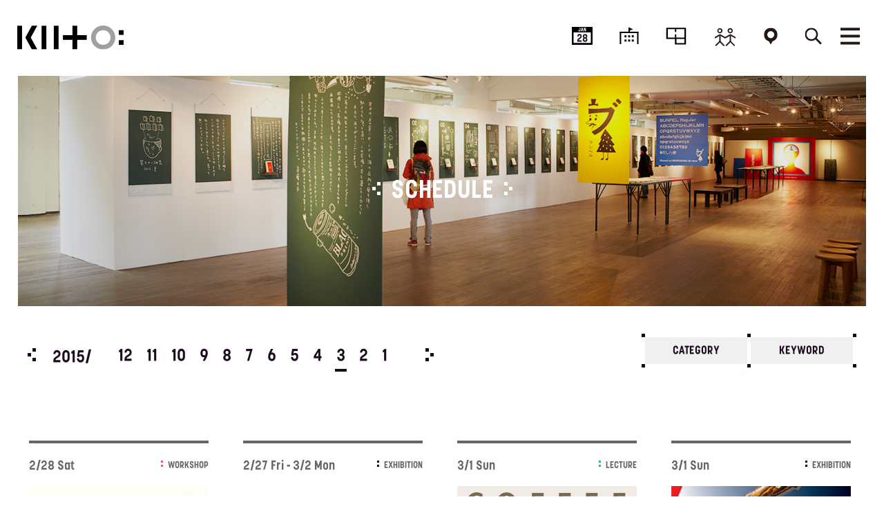

--- FILE ---
content_type: text/html; charset=UTF-8
request_url: https://kiito.jp/schedule/?scheduledate=201503
body_size: 72922
content:
<!doctype html>
<html lang="ja">
  <head>
    <meta charset="UTF-8">
    <meta name="viewport" content="width=device-width, initial-scale=1.0, maximum-scale=1.0, user-scalable=no">
    <title>SCHEDULE | KIITO</title>
    <meta name="description" content="「デザイン都市・神戸」のシンボルであり“創造と交流”の拠点として、平成24年8月に誕生したデザイン・クリエイティブセンター神戸のサイト。">
    <meta name="keywords" content="デザイン,クリエイティブ,神戸,KIITO,三宮,デザイン・クリエイティブセンター神戸,design creative center kobe,きいと,生糸,生糸検査所">
    <meta property="og:site_name" content="KIITO">
    <meta property="og:title" content="SCHEDULE | KIITO">
    <meta property="og:description" content="「デザイン都市・神戸」のシンボルであり“創造と交流”の拠点として、平成24年8月に誕生したデザイン・クリエイティブセンター神戸のサイト。">
    <meta property="og:url" content="https://kiito.jp/schedule/?scheduledate=201503">
    <meta property="og:type" content="article">
        <meta name="twitter:card" content="summary_large_image"> 
    <meta name="twitter:site" content="@kiitokobe">
    <link rel="shortcut icon" href="/favicon.ico" type="image/vnd.microsoft.icon">
    <link rel="apple-touch-icon" href="/apple-touch-icon.png" />
    <link rel="stylesheet" type="text/css" media="all" href="https://kiito.jp/style.css?20260128075031">
    <script src="https://kiito.jp/common/js/jquery.js"></script>
    <script src="https://kiito.jp/common/js/common.js?1769597431"></script>
    <script src="https://kiito.jp/common/js/jquery.bxslider.min.js"></script>
    
    
<script>
	$(document).ready(function(){
  $('.calendarSlider').bxSlider({
			auto:false,
			pager:false
		});
		});
</script>
<!-- Global site tag (gtag.js) - Google Analytics -->
<script async src="https://www.googletagmanager.com/gtag/js?id=UA-32895562-1"></script>
<script>
  window.dataLayer = window.dataLayer || [];
  function gtag(){dataLayer.push(arguments);}
  gtag('js', new Date());

  gtag('config', 'UA-32895562-1');
</script>
<!-- Global site tag (gtag.js) - Google Analytics -->
<script async src="https://www.googletagmanager.com/gtag/js?id=G-GNG791N95K"></script>
<script>
  window.dataLayer = window.dataLayer || [];
  function gtag(){dataLayer.push(arguments);}
  gtag('js', new Date());

  gtag('config', 'G-GNG791N95K');
</script>
    <link rel='dns-prefetch' href='//s.w.org' />
<link rel="alternate" type="application/rss+xml" title="KIITO &raquo; SCHEDULE フィード" href="https://kiito.jp/schedule/feed/" />
		<script type="text/javascript">
			window._wpemojiSettings = {"baseUrl":"https:\/\/s.w.org\/images\/core\/emoji\/2.3\/72x72\/","ext":".png","svgUrl":"https:\/\/s.w.org\/images\/core\/emoji\/2.3\/svg\/","svgExt":".svg","source":{"concatemoji":"https:\/\/kiito.jp\/wordpress\/wp-includes\/js\/wp-emoji-release.min.js?ver=4.8.7"}};
			!function(a,b,c){function d(a){var b,c,d,e,f=String.fromCharCode;if(!k||!k.fillText)return!1;switch(k.clearRect(0,0,j.width,j.height),k.textBaseline="top",k.font="600 32px Arial",a){case"flag":return k.fillText(f(55356,56826,55356,56819),0,0),b=j.toDataURL(),k.clearRect(0,0,j.width,j.height),k.fillText(f(55356,56826,8203,55356,56819),0,0),c=j.toDataURL(),b!==c&&(k.clearRect(0,0,j.width,j.height),k.fillText(f(55356,57332,56128,56423,56128,56418,56128,56421,56128,56430,56128,56423,56128,56447),0,0),b=j.toDataURL(),k.clearRect(0,0,j.width,j.height),k.fillText(f(55356,57332,8203,56128,56423,8203,56128,56418,8203,56128,56421,8203,56128,56430,8203,56128,56423,8203,56128,56447),0,0),c=j.toDataURL(),b!==c);case"emoji4":return k.fillText(f(55358,56794,8205,9794,65039),0,0),d=j.toDataURL(),k.clearRect(0,0,j.width,j.height),k.fillText(f(55358,56794,8203,9794,65039),0,0),e=j.toDataURL(),d!==e}return!1}function e(a){var c=b.createElement("script");c.src=a,c.defer=c.type="text/javascript",b.getElementsByTagName("head")[0].appendChild(c)}var f,g,h,i,j=b.createElement("canvas"),k=j.getContext&&j.getContext("2d");for(i=Array("flag","emoji4"),c.supports={everything:!0,everythingExceptFlag:!0},h=0;h<i.length;h++)c.supports[i[h]]=d(i[h]),c.supports.everything=c.supports.everything&&c.supports[i[h]],"flag"!==i[h]&&(c.supports.everythingExceptFlag=c.supports.everythingExceptFlag&&c.supports[i[h]]);c.supports.everythingExceptFlag=c.supports.everythingExceptFlag&&!c.supports.flag,c.DOMReady=!1,c.readyCallback=function(){c.DOMReady=!0},c.supports.everything||(g=function(){c.readyCallback()},b.addEventListener?(b.addEventListener("DOMContentLoaded",g,!1),a.addEventListener("load",g,!1)):(a.attachEvent("onload",g),b.attachEvent("onreadystatechange",function(){"complete"===b.readyState&&c.readyCallback()})),f=c.source||{},f.concatemoji?e(f.concatemoji):f.wpemoji&&f.twemoji&&(e(f.twemoji),e(f.wpemoji)))}(window,document,window._wpemojiSettings);
		</script>
		<style type="text/css">
img.wp-smiley,
img.emoji {
	display: inline !important;
	border: none !important;
	box-shadow: none !important;
	height: 1em !important;
	width: 1em !important;
	margin: 0 .07em !important;
	vertical-align: -0.1em !important;
	background: none !important;
	padding: 0 !important;
}
</style>
<link rel='stylesheet' id='sbi_styles-css'  href='https://kiito.jp/wordpress/wp-content/plugins/instagram-feed/css/sbi-styles.min.css?ver=6.1.5' type='text/css' media='all' />
<link rel='stylesheet' id='wp-pagenavi-css'  href='https://kiito.jp/wordpress/wp-content/plugins/wp-pagenavi/pagenavi-css.css?ver=2.70' type='text/css' media='all' />
<script type='text/javascript' src='https://kiito.jp/wordpress/wp-includes/js/jquery/jquery.js?ver=1.12.4'></script>
<script type='text/javascript' src='https://kiito.jp/wordpress/wp-includes/js/jquery/jquery-migrate.min.js?ver=1.4.1'></script>
<link rel="wlwmanifest" type="application/wlwmanifest+xml" href="https://kiito.jp/wordpress/wp-includes/wlwmanifest.xml" /> 
  </head>

<body id="schedule">
<div id="fb-root"></div>
<script>(function(d, s, id) {
  var js, fjs = d.getElementsByTagName(s)[0];
  if (d.getElementById(id)) return;
  js = d.createElement(s); js.id = id;
  js.src = 'https://connect.facebook.net/ja_JP/sdk.js#xfbml=1&version=v2.10&appId=';
  fjs.parentNode.insertBefore(js, fjs);
}(document, 'script', 'facebook-jssdk'));</script>
<script>!function(d,s,id){var js,fjs=d.getElementsByTagName(s)[0],p=/^http:/.test(d.location)?'http':'https';if(!d.getElementById(id)){js=d.createElement(s);js.id=id;js.src=p+'://platform.twitter.com/widgets.js';fjs.parentNode.insertBefore(js,fjs);}}(document, 'script', 'twitter-wjs');</script>

<header id="header">
<div class="inner">
<h1 id="logo"><a href="https://kiito.jp/"><img src="https://kiito.jp/common/img/logo.svg" alt="KIITO"/></a></h1>
<nav>
<ul id="gNavi">
<li class="pcOnly navSchedule"><a href="https://kiito.jp/schedule/"><span class="calender"><span class="day">JAN</span>28</span><span>SCHEDULE</span></a></li>
<li class="pcOnly navFloor"><a href="https://kiito.jp/floor/1f/"><span>FLOOR</span></a></li>
<li class="pcOnly navRentalSpace"><a href="https://kiito.jp/floor/rental-space/"><span>RENTALSPACE</span></a></li>
<li class="pcOnly navPeople"><a href="https://kiito.jp/people/"><span>NETWORK</span></a></li>
<li class="pcOnly navAccess"><a href="https://kiito.jp/access/"><span>ACCESS</span></a></li>
<li class="navSearch"><a href="javascript:void(0);"><span>SEARCH</span></a></li>
<li class="navMenu"><p><span>MENU</span></p></li>
</ul><!-- /#gNavi -->

<ul class="menuOpen" style="display: none;">
<li class="line01" style="font-family: sans-serif;">
  <h2><a href="https://kiito.jp/schedule/">スケジュール</a></h2>
</li>
<li class="line02" style="font-family: sans-serif;">
  <h2><a href="https://kiito.jp/floor/1f/">フロア</a></h2>
  <ul>
  <li><a href="https://kiito.jp/floor/1f/cafe/">カフェ</a></li>
  <li><a href="https://kiito.jp/floor/2f/library/">ライブラリ</a></li>
  <li><a href="https://kiito.jp/floor/rental-space/">レンタルスペース</a></li>
  <li><a href="https://kiito.jp/floor/creative-lab/">クリエイティブラボ</a></li>
  </ul>
</li>
<li class="line03 spOnly" style="font-family: sans-serif;">
  <h2><a href="https://kiito.jp/rental-space/">レンタルスペース</a></h2>
</li>
<li class="line03" style="font-family: sans-serif;">
  <h2><a href="https://kiito.jp/people/">ネットワーク</a></h2>
    <ul>
        <li><a href="https://kiito.jp/people/category/creative-labo/">クリエイティブラボ</a></li>
      </ul>
  </li>
<li class="line04" style="font-family: sans-serif;">
  <h2><a href="https://kiito.jp/news/">ニュース</a></h2>
    <ul>
        <li><a href="https://kiito.jp/news/category/report">イベントレポート</a></li>
        <li><a href="https://kiito.jp/news/category/info">インフォメーション</a></li>
        <li><a href="https://kiito.jp/news/category/press">プレスリリース</a></li>
      </ul>
  </li>
<li class="line05" style="font-family: sans-serif;">
<h2><a href="https://kiito.jp/project/">プロジェクト</a></h2>
<h2><a href="https://kiito.jp/about/">KIITOについて</a></h2>
<h2><a href="https://kiito.jp/access/">アクセス</a></h2>
</li>
<li class="line06" style="font-family: sans-serif;">
<ul>
<li><a href="javascript:void(0);" onclick="window.open('https://24auto.biz/kiito/touroku/mail-magazine.htm','mm','width=440,height=400');">メールマガジン</a></li>
<li><a href="https://kiito.jp/supporter-about/">サポーター登録</a></li>
<li><a href="https://kiito.jp/contact/">お問い合わせ</a></li>
<li><a href="https://kiito.jp/privacypolicy/">プライバシーポリシー</a></li>
<li><div id="google_translate_element"></div>
<script type="text/javascript">
function googleTranslateElementInit() {
  new google.translate.TranslateElement({pageLanguage: 'ja', includedLanguages: 'en,fr,ko,zh-CN,zh-TW', layout: google.translate.TranslateElement.InlineLayout.SIMPLE, autoDisplay: false}, 'google_translate_element');
}
</script><script type="text/javascript" src="//translate.google.com/translate_a/element.js?cb=googleTranslateElementInit"></script></li>
</ul>
</li>
</ul>
</nav>
<form method="get" action="https://kiito.jp/" class="searchField"><input name="s" placeholder="探したいキーワードを入力してください" type="text"></form>
</div><!-- /.inner -->
</header><!-- /#header -->
<h1 class="pageTitle">
    <div class="overlay"></div>
      <picture>
      <source media="(max-width: 479px)" srcset="https://kiito.jp/wordpress/wp-content/uploads/2017/11/sub_vis_schedule-710x320.jpg">
      <img alt="SCHEDULE" src="https://kiito.jp/wordpress/wp-content/uploads/2017/11/sub_vis_schedule.jpg">
  </picture>
      <span>SCHEDULE</span>
  </h1>
<div id="contents">
<div id="scheduleNav">
<div class="calendarSlide">
		<ul class="calendarSlider">
			<li><p>2015/</p><p><a href="?scheduledate=201512">12</a><a href="?scheduledate=201511">11</a><a href="?scheduledate=201510">10</a><a href="?scheduledate=201509">9</a><a href="?scheduledate=201508">8</a><a href="?scheduledate=201507">7</a><a href="?scheduledate=201506">6</a><a href="?scheduledate=201505">5</a><a href="?scheduledate=201504">4</a><span class="stay">3</span><a href="?scheduledate=201502">2</a><a href="?scheduledate=201501">1</a></p></li><li><p>2014/</p><p><a href="?scheduledate=201412">12</a><a href="?scheduledate=201411">11</a><a href="?scheduledate=201410">10</a><a href="?scheduledate=201409">9</a><a href="?scheduledate=201408">8</a><a href="?scheduledate=201407">7</a><a href="?scheduledate=201406">6</a><a href="?scheduledate=201405">5</a><a href="?scheduledate=201404">4</a><a href="?scheduledate=201403">3</a><a href="?scheduledate=201402">2</a><a href="?scheduledate=201401">1</a></p></li><li><p>2013/</p><p><a href="?scheduledate=201312">12</a><a href="?scheduledate=201311">11</a><a href="?scheduledate=201310">10</a><a href="?scheduledate=201309">9</a><a href="?scheduledate=201308">8</a><a href="?scheduledate=201307">7</a><a href="?scheduledate=201306">6</a><a href="?scheduledate=201305">5</a><a href="?scheduledate=201304">4</a><a href="?scheduledate=201303">3</a><a href="?scheduledate=201302">2</a><a href="?scheduledate=201301">1</a></p></li><li><p>2012/</p><p><a href="?scheduledate=201212">12</a><a href="?scheduledate=201211">11</a><a href="?scheduledate=201210">10</a><a href="?scheduledate=201209">9</a><a href="?scheduledate=201208">8</a><a href="?scheduledate=201207">7</a><a href="?scheduledate=201206">6</a><a href="?scheduledate=201205">5</a><a href="?scheduledate=201204">4</a><a href="?scheduledate=201203">3</a><a href="?scheduledate=201202">2</a><a href="?scheduledate=201201">1</a></p></li><li><p>2011/</p><p><a href="?scheduledate=201112">12</a><a href="?scheduledate=201111">11</a><a href="?scheduledate=201110">10</a><a href="?scheduledate=201109">9</a><a href="?scheduledate=201108">8</a><a href="?scheduledate=201107">7</a><a href="?scheduledate=201106">6</a><a href="?scheduledate=201105">5</a><a href="?scheduledate=201104">4</a><a href="?scheduledate=201103">3</a><a href="?scheduledate=201102">2</a><a href="?scheduledate=201101">1</a></p></li><li><p>2010/</p><p><a href="?scheduledate=201012">12</a><a href="?scheduledate=201011">11</a><a href="?scheduledate=201010">10</a><a href="?scheduledate=201009">9</a><a href="?scheduledate=201008">8</a><a href="?scheduledate=201007">7</a><a href="?scheduledate=201006">6</a><a href="?scheduledate=201005">5</a><a href="?scheduledate=201004">4</a><a href="?scheduledate=201003">3</a><a href="?scheduledate=201002">2</a><a href="?scheduledate=201001">1</a></p></li><li><p>2009/</p><p><a href="?scheduledate=200912">12</a><a href="?scheduledate=200911">11</a><a href="?scheduledate=200910">10</a><a href="?scheduledate=200909">9</a><a href="?scheduledate=200908">8</a><a href="?scheduledate=200907">7</a><a href="?scheduledate=200906">6</a><a href="?scheduledate=200905">5</a><a href="?scheduledate=200904">4</a><a href="?scheduledate=200903">3</a><a href="?scheduledate=200902">2</a><a href="?scheduledate=200901">1</a></p></li><li><p>2008/</p><p><a href="?scheduledate=200812">12</a><a href="?scheduledate=200811">11</a><a href="?scheduledate=200810">10</a><a href="?scheduledate=200809">9</a><a href="?scheduledate=200808">8</a><a href="?scheduledate=200807">7</a><a href="?scheduledate=200806">6</a><a href="?scheduledate=200805">5</a><a href="?scheduledate=200804">4</a><a href="?scheduledate=200803">3</a><a href="?scheduledate=200802">2</a><a href="?scheduledate=200801">1</a></p></li><li><p>2007/</p><p><a href="?scheduledate=200712">12</a><a href="?scheduledate=200711">11</a><a href="?scheduledate=200710">10</a><a href="?scheduledate=200709">9</a><a href="?scheduledate=200708">8</a><a href="?scheduledate=200707">7</a><a href="?scheduledate=200706">6</a><a href="?scheduledate=200705">5</a><a href="?scheduledate=200704">4</a><a href="?scheduledate=200703">3</a><a href="?scheduledate=200702">2</a><a href="?scheduledate=200701">1</a></p></li><li><p>2006/</p><p><a href="?scheduledate=200612">12</a><a href="?scheduledate=200611">11</a><a href="?scheduledate=200610">10</a><a href="?scheduledate=200609">9</a><a href="?scheduledate=200608">8</a><a href="?scheduledate=200607">7</a><a href="?scheduledate=200606">6</a><a href="?scheduledate=200605">5</a><a href="?scheduledate=200604">4</a><a href="?scheduledate=200603">3</a><a href="?scheduledate=200602">2</a><a href="?scheduledate=200601">1</a></p></li><li><p>2005/</p><p><a href="?scheduledate=200512">12</a><a href="?scheduledate=200511">11</a><a href="?scheduledate=200510">10</a><a href="?scheduledate=200509">9</a><a href="?scheduledate=200508">8</a><a href="?scheduledate=200507">7</a><a href="?scheduledate=200506">6</a><a href="?scheduledate=200505">5</a><a href="?scheduledate=200504">4</a><a href="?scheduledate=200503">3</a><a href="?scheduledate=200502">2</a><a href="?scheduledate=200501">1</a></p></li><li><p>2004/</p><p><a href="?scheduledate=200412">12</a><a href="?scheduledate=200411">11</a><a href="?scheduledate=200410">10</a><a href="?scheduledate=200409">9</a><a href="?scheduledate=200408">8</a><a href="?scheduledate=200407">7</a><a href="?scheduledate=200406">6</a><a href="?scheduledate=200405">5</a><a href="?scheduledate=200404">4</a><a href="?scheduledate=200403">3</a><a href="?scheduledate=200402">2</a><a href="?scheduledate=200401">1</a></p></li><li><p>2003/</p><p><a href="?scheduledate=200312">12</a><a href="?scheduledate=200311">11</a><a href="?scheduledate=200310">10</a><a href="?scheduledate=200309">9</a><a href="?scheduledate=200308">8</a><a href="?scheduledate=200307">7</a><a href="?scheduledate=200306">6</a><a href="?scheduledate=200305">5</a><a href="?scheduledate=200304">4</a><a href="?scheduledate=200303">3</a><a href="?scheduledate=200302">2</a><a href="?scheduledate=200301">1</a></p></li><li><p>2002/</p><p><a href="?scheduledate=200212">12</a><a href="?scheduledate=200211">11</a><a href="?scheduledate=200210">10</a><a href="?scheduledate=200209">9</a><a href="?scheduledate=200208">8</a><a href="?scheduledate=200207">7</a><a href="?scheduledate=200206">6</a><a href="?scheduledate=200205">5</a><a href="?scheduledate=200204">4</a><a href="?scheduledate=200203">3</a><a href="?scheduledate=200202">2</a><a href="?scheduledate=200201">1</a></p></li><li><p>2001/</p><p><a href="?scheduledate=200112">12</a><a href="?scheduledate=200111">11</a><a href="?scheduledate=200110">10</a><a href="?scheduledate=200109">9</a><a href="?scheduledate=200108">8</a><a href="?scheduledate=200107">7</a><a href="?scheduledate=200106">6</a><a href="?scheduledate=200105">5</a><a href="?scheduledate=200104">4</a><a href="?scheduledate=200103">3</a><a href="?scheduledate=200102">2</a><a href="?scheduledate=200101">1</a></p></li><li><p>2000/</p><p><a href="?scheduledate=200012">12</a><a href="?scheduledate=200011">11</a><a href="?scheduledate=200010">10</a><a href="?scheduledate=200009">9</a><a href="?scheduledate=200008">8</a><a href="?scheduledate=200007">7</a><a href="?scheduledate=200006">6</a><a href="?scheduledate=200005">5</a><a href="?scheduledate=200004">4</a><a href="?scheduledate=200003">3</a><a href="?scheduledate=200002">2</a><a href="?scheduledate=200001">1</a></p></li><li><p>1999/</p><p><a href="?scheduledate=199912">12</a><a href="?scheduledate=199911">11</a><a href="?scheduledate=199910">10</a><a href="?scheduledate=199909">9</a><a href="?scheduledate=199908">8</a><a href="?scheduledate=199907">7</a><a href="?scheduledate=199906">6</a><a href="?scheduledate=199905">5</a><a href="?scheduledate=199904">4</a><a href="?scheduledate=199903">3</a><a href="?scheduledate=199902">2</a><a href="?scheduledate=199901">1</a></p></li><li><p>1998/</p><p><a href="?scheduledate=199812">12</a><a href="?scheduledate=199811">11</a><a href="?scheduledate=199810">10</a><a href="?scheduledate=199809">9</a><a href="?scheduledate=199808">8</a><a href="?scheduledate=199807">7</a><a href="?scheduledate=199806">6</a><a href="?scheduledate=199805">5</a><a href="?scheduledate=199804">4</a><a href="?scheduledate=199803">3</a><a href="?scheduledate=199802">2</a><a href="?scheduledate=199801">1</a></p></li><li><p>1997/</p><p><a href="?scheduledate=199712">12</a><a href="?scheduledate=199711">11</a><a href="?scheduledate=199710">10</a><a href="?scheduledate=199709">9</a><a href="?scheduledate=199708">8</a><a href="?scheduledate=199707">7</a><a href="?scheduledate=199706">6</a><a href="?scheduledate=199705">5</a><a href="?scheduledate=199704">4</a><a href="?scheduledate=199703">3</a><a href="?scheduledate=199702">2</a><a href="?scheduledate=199701">1</a></p></li><li><p>1996/</p><p><a href="?scheduledate=199612">12</a><a href="?scheduledate=199611">11</a><a href="?scheduledate=199610">10</a><a href="?scheduledate=199609">9</a><a href="?scheduledate=199608">8</a><a href="?scheduledate=199607">7</a><a href="?scheduledate=199606">6</a><a href="?scheduledate=199605">5</a><a href="?scheduledate=199604">4</a><a href="?scheduledate=199603">3</a><a href="?scheduledate=199602">2</a><a href="?scheduledate=199601">1</a></p></li><li><p>1995/</p><p><a href="?scheduledate=199512">12</a><a href="?scheduledate=199511">11</a><a href="?scheduledate=199510">10</a><a href="?scheduledate=199509">9</a><a href="?scheduledate=199508">8</a><a href="?scheduledate=199507">7</a><a href="?scheduledate=199506">6</a><a href="?scheduledate=199505">5</a><a href="?scheduledate=199504">4</a><a href="?scheduledate=199503">3</a><a href="?scheduledate=199502">2</a><a href="?scheduledate=199501">1</a></p></li><li><p>1994/</p><p><a href="?scheduledate=199412">12</a><a href="?scheduledate=199411">11</a><a href="?scheduledate=199410">10</a><a href="?scheduledate=199409">9</a><a href="?scheduledate=199408">8</a><a href="?scheduledate=199407">7</a><a href="?scheduledate=199406">6</a><a href="?scheduledate=199405">5</a><a href="?scheduledate=199404">4</a><a href="?scheduledate=199403">3</a><a href="?scheduledate=199402">2</a><a href="?scheduledate=199401">1</a></p></li><li><p>1993/</p><p><a href="?scheduledate=199312">12</a><a href="?scheduledate=199311">11</a><a href="?scheduledate=199310">10</a><a href="?scheduledate=199309">9</a><a href="?scheduledate=199308">8</a><a href="?scheduledate=199307">7</a><a href="?scheduledate=199306">6</a><a href="?scheduledate=199305">5</a><a href="?scheduledate=199304">4</a><a href="?scheduledate=199303">3</a><a href="?scheduledate=199302">2</a><a href="?scheduledate=199301">1</a></p></li><li><p>1992/</p><p><a href="?scheduledate=199212">12</a><a href="?scheduledate=199211">11</a><a href="?scheduledate=199210">10</a><a href="?scheduledate=199209">9</a><a href="?scheduledate=199208">8</a><a href="?scheduledate=199207">7</a><a href="?scheduledate=199206">6</a><a href="?scheduledate=199205">5</a><a href="?scheduledate=199204">4</a><a href="?scheduledate=199203">3</a><a href="?scheduledate=199202">2</a><a href="?scheduledate=199201">1</a></p></li><li><p>1991/</p><p><a href="?scheduledate=199112">12</a><a href="?scheduledate=199111">11</a><a href="?scheduledate=199110">10</a><a href="?scheduledate=199109">9</a><a href="?scheduledate=199108">8</a><a href="?scheduledate=199107">7</a><a href="?scheduledate=199106">6</a><a href="?scheduledate=199105">5</a><a href="?scheduledate=199104">4</a><a href="?scheduledate=199103">3</a><a href="?scheduledate=199102">2</a><a href="?scheduledate=199101">1</a></p></li><li><p>1990/</p><p><a href="?scheduledate=199012">12</a><a href="?scheduledate=199011">11</a><a href="?scheduledate=199010">10</a><a href="?scheduledate=199009">9</a><a href="?scheduledate=199008">8</a><a href="?scheduledate=199007">7</a><a href="?scheduledate=199006">6</a><a href="?scheduledate=199005">5</a><a href="?scheduledate=199004">4</a><a href="?scheduledate=199003">3</a><a href="?scheduledate=199002">2</a><a href="?scheduledate=199001">1</a></p></li><li><p>1989/</p><p><a href="?scheduledate=198912">12</a><a href="?scheduledate=198911">11</a><a href="?scheduledate=198910">10</a><a href="?scheduledate=198909">9</a><a href="?scheduledate=198908">8</a><a href="?scheduledate=198907">7</a><a href="?scheduledate=198906">6</a><a href="?scheduledate=198905">5</a><a href="?scheduledate=198904">4</a><a href="?scheduledate=198903">3</a><a href="?scheduledate=198902">2</a><a href="?scheduledate=198901">1</a></p></li><li><p>1988/</p><p><a href="?scheduledate=198812">12</a><a href="?scheduledate=198811">11</a><a href="?scheduledate=198810">10</a><a href="?scheduledate=198809">9</a><a href="?scheduledate=198808">8</a><a href="?scheduledate=198807">7</a><a href="?scheduledate=198806">6</a><a href="?scheduledate=198805">5</a><a href="?scheduledate=198804">4</a><a href="?scheduledate=198803">3</a><a href="?scheduledate=198802">2</a><a href="?scheduledate=198801">1</a></p></li><li><p>1987/</p><p><a href="?scheduledate=198712">12</a><a href="?scheduledate=198711">11</a><a href="?scheduledate=198710">10</a><a href="?scheduledate=198709">9</a><a href="?scheduledate=198708">8</a><a href="?scheduledate=198707">7</a><a href="?scheduledate=198706">6</a><a href="?scheduledate=198705">5</a><a href="?scheduledate=198704">4</a><a href="?scheduledate=198703">3</a><a href="?scheduledate=198702">2</a><a href="?scheduledate=198701">1</a></p></li><li><p>1986/</p><p><a href="?scheduledate=198612">12</a><a href="?scheduledate=198611">11</a><a href="?scheduledate=198610">10</a><a href="?scheduledate=198609">9</a><a href="?scheduledate=198608">8</a><a href="?scheduledate=198607">7</a><a href="?scheduledate=198606">6</a><a href="?scheduledate=198605">5</a><a href="?scheduledate=198604">4</a><a href="?scheduledate=198603">3</a><a href="?scheduledate=198602">2</a><a href="?scheduledate=198601">1</a></p></li><li><p>1985/</p><p><a href="?scheduledate=198512">12</a><a href="?scheduledate=198511">11</a><a href="?scheduledate=198510">10</a><a href="?scheduledate=198509">9</a><a href="?scheduledate=198508">8</a><a href="?scheduledate=198507">7</a><a href="?scheduledate=198506">6</a><a href="?scheduledate=198505">5</a><a href="?scheduledate=198504">4</a><a href="?scheduledate=198503">3</a><a href="?scheduledate=198502">2</a><a href="?scheduledate=198501">1</a></p></li><li><p>1984/</p><p><a href="?scheduledate=198412">12</a><a href="?scheduledate=198411">11</a><a href="?scheduledate=198410">10</a><a href="?scheduledate=198409">9</a><a href="?scheduledate=198408">8</a><a href="?scheduledate=198407">7</a><a href="?scheduledate=198406">6</a><a href="?scheduledate=198405">5</a><a href="?scheduledate=198404">4</a><a href="?scheduledate=198403">3</a><a href="?scheduledate=198402">2</a><a href="?scheduledate=198401">1</a></p></li><li><p>1983/</p><p><a href="?scheduledate=198312">12</a><a href="?scheduledate=198311">11</a><a href="?scheduledate=198310">10</a><a href="?scheduledate=198309">9</a><a href="?scheduledate=198308">8</a><a href="?scheduledate=198307">7</a><a href="?scheduledate=198306">6</a><a href="?scheduledate=198305">5</a><a href="?scheduledate=198304">4</a><a href="?scheduledate=198303">3</a><a href="?scheduledate=198302">2</a><a href="?scheduledate=198301">1</a></p></li><li><p>1982/</p><p><a href="?scheduledate=198212">12</a><a href="?scheduledate=198211">11</a><a href="?scheduledate=198210">10</a><a href="?scheduledate=198209">9</a><a href="?scheduledate=198208">8</a><a href="?scheduledate=198207">7</a><a href="?scheduledate=198206">6</a><a href="?scheduledate=198205">5</a><a href="?scheduledate=198204">4</a><a href="?scheduledate=198203">3</a><a href="?scheduledate=198202">2</a><a href="?scheduledate=198201">1</a></p></li><li><p>1981/</p><p><a href="?scheduledate=198112">12</a><a href="?scheduledate=198111">11</a><a href="?scheduledate=198110">10</a><a href="?scheduledate=198109">9</a><a href="?scheduledate=198108">8</a><a href="?scheduledate=198107">7</a><a href="?scheduledate=198106">6</a><a href="?scheduledate=198105">5</a><a href="?scheduledate=198104">4</a><a href="?scheduledate=198103">3</a><a href="?scheduledate=198102">2</a><a href="?scheduledate=198101">1</a></p></li><li><p>1980/</p><p><a href="?scheduledate=198012">12</a><a href="?scheduledate=198011">11</a><a href="?scheduledate=198010">10</a><a href="?scheduledate=198009">9</a><a href="?scheduledate=198008">8</a><a href="?scheduledate=198007">7</a><a href="?scheduledate=198006">6</a><a href="?scheduledate=198005">5</a><a href="?scheduledate=198004">4</a><a href="?scheduledate=198003">3</a><a href="?scheduledate=198002">2</a><a href="?scheduledate=198001">1</a></p></li><li><p>1979/</p><p><a href="?scheduledate=197912">12</a><a href="?scheduledate=197911">11</a><a href="?scheduledate=197910">10</a><a href="?scheduledate=197909">9</a><a href="?scheduledate=197908">8</a><a href="?scheduledate=197907">7</a><a href="?scheduledate=197906">6</a><a href="?scheduledate=197905">5</a><a href="?scheduledate=197904">4</a><a href="?scheduledate=197903">3</a><a href="?scheduledate=197902">2</a><a href="?scheduledate=197901">1</a></p></li><li><p>1978/</p><p><a href="?scheduledate=197812">12</a><a href="?scheduledate=197811">11</a><a href="?scheduledate=197810">10</a><a href="?scheduledate=197809">9</a><a href="?scheduledate=197808">8</a><a href="?scheduledate=197807">7</a><a href="?scheduledate=197806">6</a><a href="?scheduledate=197805">5</a><a href="?scheduledate=197804">4</a><a href="?scheduledate=197803">3</a><a href="?scheduledate=197802">2</a><a href="?scheduledate=197801">1</a></p></li><li><p>1977/</p><p><a href="?scheduledate=197712">12</a><a href="?scheduledate=197711">11</a><a href="?scheduledate=197710">10</a><a href="?scheduledate=197709">9</a><a href="?scheduledate=197708">8</a><a href="?scheduledate=197707">7</a><a href="?scheduledate=197706">6</a><a href="?scheduledate=197705">5</a><a href="?scheduledate=197704">4</a><a href="?scheduledate=197703">3</a><a href="?scheduledate=197702">2</a><a href="?scheduledate=197701">1</a></p></li><li><p>1976/</p><p><a href="?scheduledate=197612">12</a><a href="?scheduledate=197611">11</a><a href="?scheduledate=197610">10</a><a href="?scheduledate=197609">9</a><a href="?scheduledate=197608">8</a><a href="?scheduledate=197607">7</a><a href="?scheduledate=197606">6</a><a href="?scheduledate=197605">5</a><a href="?scheduledate=197604">4</a><a href="?scheduledate=197603">3</a><a href="?scheduledate=197602">2</a><a href="?scheduledate=197601">1</a></p></li><li><p>1975/</p><p><a href="?scheduledate=197512">12</a><a href="?scheduledate=197511">11</a><a href="?scheduledate=197510">10</a><a href="?scheduledate=197509">9</a><a href="?scheduledate=197508">8</a><a href="?scheduledate=197507">7</a><a href="?scheduledate=197506">6</a><a href="?scheduledate=197505">5</a><a href="?scheduledate=197504">4</a><a href="?scheduledate=197503">3</a><a href="?scheduledate=197502">2</a><a href="?scheduledate=197501">1</a></p></li><li><p>1974/</p><p><a href="?scheduledate=197412">12</a><a href="?scheduledate=197411">11</a><a href="?scheduledate=197410">10</a><a href="?scheduledate=197409">9</a><a href="?scheduledate=197408">8</a><a href="?scheduledate=197407">7</a><a href="?scheduledate=197406">6</a><a href="?scheduledate=197405">5</a><a href="?scheduledate=197404">4</a><a href="?scheduledate=197403">3</a><a href="?scheduledate=197402">2</a><a href="?scheduledate=197401">1</a></p></li><li><p>1973/</p><p><a href="?scheduledate=197312">12</a><a href="?scheduledate=197311">11</a><a href="?scheduledate=197310">10</a><a href="?scheduledate=197309">9</a><a href="?scheduledate=197308">8</a><a href="?scheduledate=197307">7</a><a href="?scheduledate=197306">6</a><a href="?scheduledate=197305">5</a><a href="?scheduledate=197304">4</a><a href="?scheduledate=197303">3</a><a href="?scheduledate=197302">2</a><a href="?scheduledate=197301">1</a></p></li><li><p>1972/</p><p><a href="?scheduledate=197212">12</a><a href="?scheduledate=197211">11</a><a href="?scheduledate=197210">10</a><a href="?scheduledate=197209">9</a><a href="?scheduledate=197208">8</a><a href="?scheduledate=197207">7</a><a href="?scheduledate=197206">6</a><a href="?scheduledate=197205">5</a><a href="?scheduledate=197204">4</a><a href="?scheduledate=197203">3</a><a href="?scheduledate=197202">2</a><a href="?scheduledate=197201">1</a></p></li><li><p>1971/</p><p><a href="?scheduledate=197112">12</a><a href="?scheduledate=197111">11</a><a href="?scheduledate=197110">10</a><a href="?scheduledate=197109">9</a><a href="?scheduledate=197108">8</a><a href="?scheduledate=197107">7</a><a href="?scheduledate=197106">6</a><a href="?scheduledate=197105">5</a><a href="?scheduledate=197104">4</a><a href="?scheduledate=197103">3</a><a href="?scheduledate=197102">2</a><a href="?scheduledate=197101">1</a></p></li><li><p>1970/</p><p><a href="?scheduledate=197012">12</a><a href="?scheduledate=197011">11</a><a href="?scheduledate=197010">10</a><a href="?scheduledate=197009">9</a><a href="?scheduledate=197008">8</a><a href="?scheduledate=197007">7</a><a href="?scheduledate=197006">6</a><a href="?scheduledate=197005">5</a><a href="?scheduledate=197004">4</a><a href="?scheduledate=197003">3</a><a href="?scheduledate=197002">2</a><a href="?scheduledate=197001">1</a></p></li>      <li><p>2026/</p><p><a href="?scheduledate=202612">12</a><a href="?scheduledate=202611">11</a><a href="?scheduledate=202610">10</a><a href="?scheduledate=202609">9</a><a href="?scheduledate=202608">8</a><a href="?scheduledate=202607">7</a><a href="?scheduledate=202606">6</a><a href="?scheduledate=202605">5</a><a href="?scheduledate=202604">4</a><a href="?scheduledate=202603">3</a><a href="?scheduledate=202602">2</a><a href="?scheduledate=202601">1</a></p></li><li><p>2025/</p><p><a href="?scheduledate=202512">12</a><a href="?scheduledate=202511">11</a><a href="?scheduledate=202510">10</a><a href="?scheduledate=202509">9</a><a href="?scheduledate=202508">8</a><a href="?scheduledate=202507">7</a><a href="?scheduledate=202506">6</a><a href="?scheduledate=202505">5</a><a href="?scheduledate=202504">4</a><a href="?scheduledate=202503">3</a><a href="?scheduledate=202502">2</a><a href="?scheduledate=202501">1</a></p></li><li><p>2024/</p><p><a href="?scheduledate=202412">12</a><a href="?scheduledate=202411">11</a><a href="?scheduledate=202410">10</a><a href="?scheduledate=202409">9</a><a href="?scheduledate=202408">8</a><a href="?scheduledate=202407">7</a><a href="?scheduledate=202406">6</a><a href="?scheduledate=202405">5</a><a href="?scheduledate=202404">4</a><a href="?scheduledate=202403">3</a><a href="?scheduledate=202402">2</a><a href="?scheduledate=202401">1</a></p></li><li><p>2023/</p><p><a href="?scheduledate=202312">12</a><a href="?scheduledate=202311">11</a><a href="?scheduledate=202310">10</a><a href="?scheduledate=202309">9</a><a href="?scheduledate=202308">8</a><a href="?scheduledate=202307">7</a><a href="?scheduledate=202306">6</a><a href="?scheduledate=202305">5</a><a href="?scheduledate=202304">4</a><a href="?scheduledate=202303">3</a><a href="?scheduledate=202302">2</a><a href="?scheduledate=202301">1</a></p></li><li><p>2022/</p><p><a href="?scheduledate=202212">12</a><a href="?scheduledate=202211">11</a><a href="?scheduledate=202210">10</a><a href="?scheduledate=202209">9</a><a href="?scheduledate=202208">8</a><a href="?scheduledate=202207">7</a><a href="?scheduledate=202206">6</a><a href="?scheduledate=202205">5</a><a href="?scheduledate=202204">4</a><a href="?scheduledate=202203">3</a><a href="?scheduledate=202202">2</a><a href="?scheduledate=202201">1</a></p></li><li><p>2021/</p><p><a href="?scheduledate=202112">12</a><a href="?scheduledate=202111">11</a><a href="?scheduledate=202110">10</a><a href="?scheduledate=202109">9</a><a href="?scheduledate=202108">8</a><a href="?scheduledate=202107">7</a><a href="?scheduledate=202106">6</a><a href="?scheduledate=202105">5</a><a href="?scheduledate=202104">4</a><a href="?scheduledate=202103">3</a><a href="?scheduledate=202102">2</a><a href="?scheduledate=202101">1</a></p></li><li><p>2020/</p><p><a href="?scheduledate=202012">12</a><a href="?scheduledate=202011">11</a><a href="?scheduledate=202010">10</a><a href="?scheduledate=202009">9</a><a href="?scheduledate=202008">8</a><a href="?scheduledate=202007">7</a><a href="?scheduledate=202006">6</a><a href="?scheduledate=202005">5</a><a href="?scheduledate=202004">4</a><a href="?scheduledate=202003">3</a><a href="?scheduledate=202002">2</a><a href="?scheduledate=202001">1</a></p></li><li><p>2019/</p><p><a href="?scheduledate=201912">12</a><a href="?scheduledate=201911">11</a><a href="?scheduledate=201910">10</a><a href="?scheduledate=201909">9</a><a href="?scheduledate=201908">8</a><a href="?scheduledate=201907">7</a><a href="?scheduledate=201906">6</a><a href="?scheduledate=201905">5</a><a href="?scheduledate=201904">4</a><a href="?scheduledate=201903">3</a><a href="?scheduledate=201902">2</a><a href="?scheduledate=201901">1</a></p></li><li><p>2018/</p><p><a href="?scheduledate=201812">12</a><a href="?scheduledate=201811">11</a><a href="?scheduledate=201810">10</a><a href="?scheduledate=201809">9</a><a href="?scheduledate=201808">8</a><a href="?scheduledate=201807">7</a><a href="?scheduledate=201806">6</a><a href="?scheduledate=201805">5</a><a href="?scheduledate=201804">4</a><a href="?scheduledate=201803">3</a><a href="?scheduledate=201802">2</a><a href="?scheduledate=201801">1</a></p></li><li><p>2017/</p><p><a href="?scheduledate=201712">12</a><a href="?scheduledate=201711">11</a><a href="?scheduledate=201710">10</a><a href="?scheduledate=201709">9</a><a href="?scheduledate=201708">8</a><a href="?scheduledate=201707">7</a><a href="?scheduledate=201706">6</a><a href="?scheduledate=201705">5</a><a href="?scheduledate=201704">4</a><a href="?scheduledate=201703">3</a><a href="?scheduledate=201702">2</a><a href="?scheduledate=201701">1</a></p></li><li><p>2016/</p><p><a href="?scheduledate=201612">12</a><a href="?scheduledate=201611">11</a><a href="?scheduledate=201610">10</a><a href="?scheduledate=201609">9</a><a href="?scheduledate=201608">8</a><a href="?scheduledate=201607">7</a><a href="?scheduledate=201606">6</a><a href="?scheduledate=201605">5</a><a href="?scheduledate=201604">4</a><a href="?scheduledate=201603">3</a><a href="?scheduledate=201602">2</a><a href="?scheduledate=201601">1</a></p></li>		</ul>
	</div>
		<ul class="categoryNav">
		<li>
		<span>CATEGORY</span>		<ul>
		  		  			<li><a href="https://kiito.jp/schedule/category/project/">PROJECT</a></li>
						<li><a href="https://kiito.jp/schedule/category/event/">EVENT</a></li>
						<li><a href="https://kiito.jp/schedule/category/exhibition/">EXHIBITION</a></li>
						<li><a href="https://kiito.jp/schedule/category/lecture/">LECTURE</a></li>
						<li><a href="https://kiito.jp/schedule/category/workshop/">WORKSHOP</a></li>
						<li><a href="https://kiito.jp/schedule/category/rental/">RENTAL</a></li>
						<li><a href="https://kiito.jp/schedule/category/seminar/">SEMINAR</a></li>
						<li><a href="https://kiito.jp/schedule/category/news/">NEWS</a></li>
						<li><a href="https://kiito.jp/schedule/category/lab/">LAB</a></li>
						<li><a href="https://kiito.jp/schedule/category/kobe/">KOBE</a></li>
						<li><a href="https://kiito.jp/schedule/category/kiito-300/">KIITO:300</a></li>
						<li><a href="https://kiito.jp/schedule/category/farm/">FARM</a></li>
						<li><a href="https://kiito.jp/schedule/category/camp/">CAMP</a></li>
					</ul>
				</li>
		<li><span>KEYWORD</span>
				<ul>
		  		  			<li><a href="https://kiito.jp/schedule/keyword/kiito-night/">キイトナイト</a></li>
						<li><a href="https://kiito.jp/schedule/keyword/panji/">パンじぃ</a></li>
						<li><a href="https://kiito.jp/schedule/keyword/chibikobe/">ちびっこうべ</a></li>
						<li><a href="https://kiito.jp/schedule/keyword/marche/">KIITOマルシェ</a></li>
						<li><a href="https://kiito.jp/schedule/keyword/kiito%e3%82%a2%e3%83%bc%e3%83%86%e3%82%a3%e3%82%b9%e3%83%88%e3%83%bb%e3%82%a4%e3%83%b3%e3%83%bb%e3%83%ac%e3%82%b8%e3%83%87%e3%83%b3%e3%82%b9/">KIITOアーティスト・イン・レジデンス</a></li>
						<li><a href="https://kiito.jp/schedule/keyword/%e3%82%82%e3%81%ae%e3%81%a5%e3%81%8f%e3%82%8a%e3%83%af%e3%83%bc%e3%82%af%e3%82%b7%e3%83%a7%e3%83%83%e3%83%97/">ものづくりワークショップ</a></li>
						<li><a href="https://kiito.jp/schedule/keyword/designers/">Designers</a></li>
						<li><a href="https://kiito.jp/schedule/keyword/%e7%8f%88%e7%90%b2%e5%ad%a6/">珈琲学</a></li>
						<li><a href="https://kiito.jp/schedule/keyword/%e3%82%aa%e3%83%bc%e3%83%97%e3%83%b3kiito/">オープンKIITO</a></li>
						<li><a href="https://kiito.jp/schedule/keyword/%e7%a5%9e%e6%88%b8%e3%82%b9%e3%82%bf%e3%83%87%e3%82%a3%e3%83%bc%e3%82%ba/">神戸スタディーズ</a></li>
						<li><a href="https://kiito.jp/schedule/keyword/%e5%a4%a7%e4%ba%ba%e3%81%ae%e6%b4%8b%e8%a3%81%e6%95%99%e5%ae%a4/">大人の洋裁教室</a></li>
						<li><a href="https://kiito.jp/schedule/keyword/%e7%a5%9e%e6%88%b8%e9%87%8e%e8%8f%9c%e5%ad%a6/">神戸野菜学</a></li>
						<li><a href="https://kiito.jp/schedule/keyword/%e6%9c%aa%e6%9d%a5%e3%81%ae%e3%81%8b%e3%81%91%e3%82%89%e3%83%a9%e3%83%9c/">未来のかけらラボ</a></li>
						<li><a href="https://kiito.jp/schedule/keyword/%e3%83%81%e3%83%a3%e3%82%a4%e3%83%ab%e3%83%89%e3%83%bb%e3%82%b1%e3%83%a2%e3%83%bb%e3%83%8f%e3%82%a6%e3%82%b9/">チャイルド・ケモ・ハウス</a></li>
						<li><a href="https://kiito.jp/schedule/keyword/%e3%82%af%e3%83%aa%e3%82%a8%e3%82%a4%e3%83%86%e3%82%a3%e3%83%96%e3%82%bc%e3%83%9f/">+クリエイティブゼミ</a></li>
						<li><a href="https://kiito.jp/schedule/keyword/kiito300%e3%83%95%e3%82%a1%e3%83%bc%e3%83%a0/">KIITO300ファーム</a></li>
						<li><a href="https://kiito.jp/schedule/keyword/kiito300%e3%82%ad%e3%83%a3%e3%83%b3%e3%83%97/">KIITO300キャンプ</a></li>
						<li><a href="https://kiito.jp/schedule/keyword/kiito%e3%82%a2%e3%83%bc%e3%83%86%e3%82%a3%e3%82%b9%e3%83%88%e3%82%b5%e3%83%9d%e3%83%bc%e3%83%88%e3%83%97%e3%83%ad%e3%82%b0%e3%83%a9%e3%83%a0/">KIITOアーティストサポートプログラム</a></li>
						<li><a href="https://kiito.jp/schedule/keyword/%e3%83%a9%e3%83%bb%e3%83%95%e3%82%a7%e3%82%b9/">ラ・フェス</a></li>
					</ul>
				</li>
	</ul>
</div><!--/scheduleNav-->

<ul class="scheduleList">
          <li class="grayout">
      <h3>2/28 Sat<span class="cgworkshop">WORKSHOP</SPAN></h3>
      <a href="https://kiito.jp/schedule/workshop/articles/22857/"><img src="http://kiito.jp/wp-content/blogs.dir/3/files/2015/02/kouen-eyecatch.jpg" alt="+クリエイティブゼミ vol.12 まちづくり編　特別版　KIITO×Collective Dialogue「これからの公園のプロトタイプを試行する」公開セッション">
      <p class="title">+クリエイティブゼミ vol.12 まちづくり編　特別版　KIITO×Collective Dialogue「これからの公園のプロトタイプを試行する」公開セッション</p></a>
            <p>2015年</p>      <p>主催：デザイン・クリエイティブセンター神戸</p>    </li>
          <li class="grayout">
      <h3>2/27 Fri - 3/2 Mon<span class="cgexhibition">EXHIBITION</SPAN></h3>
      <a href="https://kiito.jp/schedule/exhibition/articles/22860/"><img src="http://kiito.jp/wp-content/blogs.dir/3/files/2015/02/kiito2.png" alt="神戸電子専門学校グラフィックデザイン学科 進級制作・卒業制作展「現在地展」">
      <p class="title">神戸電子専門学校グラフィックデザイン学科 進級制作・卒業制作展「現在地展」</p></a>
            <p>2015年</p>      <p>主催：神戸電子専門学校グラフィックデザイン学科</p>    </li>
          <li class="grayout">
      <h3>3/1 Sun<span class="cglecture">LECTURE</SPAN></h3>
      <a href="https://kiito.jp/schedule/lecture/articles/22864/"><img src="http://kiito.jp/wp-content/blogs.dir/3/files/2015/02/7d0207d4c2d0d4a8fd0f9fd6c43969fd.jpg" alt="神戸珈琲学 学問編「From seed to cup」">
      <p class="title">神戸珈琲学 学問編「From seed to cup」</p></a>
      <p class="entry-close">締め切りました</p>      <p>2015年</p>      <p>主催：デザイン・クリエイティブセンター神戸</p>    </li>
          <li class="grayout">
      <h3>3/1 Sun<span class="cgexhibition">EXHIBITION</SPAN></h3>
      <a href="https://kiito.jp/schedule/exhibition/articles/22878/"><img src="http://kiito.jp/wp-content/blogs.dir/3/files/2015/01/knife-show-thumbs.jpg" alt="オールニッポンナイフショー2015IN神戸">
      <p class="title">オールニッポンナイフショー2015IN神戸</p></a>
            <p>2015年</p>      <p>主催：三木カスタムナイフギルド</p>    </li>
          <li class="grayout">
      <h3>3/3 Tue<span class="cglecture">LECTURE</SPAN></h3>
      <a href="https://kiito.jp/schedule/lecture/articles/22855/"><img src="http://kiito.jp/wp-content/blogs.dir/3/files/2015/02/1502-02_DFA_KIITO-icon.jpg" alt="2015年度アジアデザイン賞説明会">
      <p class="title">2015年度アジアデザイン賞説明会</p></a>
            <p>2015年</p>      <p>主催：香港デザインセンター</p>    </li>
          <li class="grayout">
      <h3>3/5 Thu<span class="cglecture">LECTURE</SPAN></h3>
      <a href="https://kiito.jp/schedule/lecture/articles/22834/"><img src="http://kiito.jp/wp-content/blogs.dir/3/files/2015/02/lec-okamoto_web_thumb.jpg" alt="+クリエイティブレクチャー 岡本欣也 「売り言葉と買い言葉。２」　KIITOから生まれた、まちを元気にする言葉">
      <p class="title">+クリエイティブレクチャー 岡本欣也 「売り言葉と買い言葉。２」　KIITOから生まれた、まちを元気にする言葉</p></a>
            <p>2015年</p>      <p>主催：デザイン・クリエイティブセンター神戸</p>    </li>
          <li class="grayout">
      <h3>3/6 Fri<span class="cgevent">EVENT</SPAN></h3>
      <a href="https://kiito.jp/schedule/event/articles/22856/"><img src="http://kiito.jp/wp-content/blogs.dir/3/files/2015/02/220_150_T.png" alt="BE KOBE MEETING">
      <p class="title">BE KOBE MEETING</p></a>
            <p>2015年</p>      <p>主催：デザイン・クリエイティブセンター神戸、神戸市、issue+design</p>    </li>
          <li class="grayout">
      <h3>3/8 Sun<span class="cgevent">EVENT</SPAN></h3>
      <a href="https://kiito.jp/schedule/event/articles/22865/"><img src="http://kiito.jp/wp-content/blogs.dir/3/files/2015/01/clarte-thumbs.jpg" alt="はるこいフェスタ おひさま劇場「ゆらゆらばしのうえで／どうしてぞうさんのはなはながいの？」">
      <p class="title">はるこいフェスタ おひさま劇場「ゆらゆらばしのうえで／どうしてぞうさんのはなはながいの？」</p></a>
            <p>2015年</p>      <p>主催：神戸中央おやこ劇場</p>    </li>
          <li class="grayout">
      <h3>3/6 Fri - 3/9 Mon<span class="cgexhibition">EXHIBITION</SPAN></h3>
      <a href="https://kiito.jp/schedule/exhibition/articles/22880/"><img src="http://kiito.jp/wp-content/blogs.dir/3/files/2014/12/1c172acbe6baf10a16a35ff5d7b44e12.jpg" alt="アート、ビジネス、福祉の分野を超えて、新たな出会いと仕事が生まれる場　Good Job!展 2014-2015">
      <p class="title">アート、ビジネス、福祉の分野を超えて、新たな出会いと仕事が生まれる場　Good Job!展 2014-2015</p></a>
            <p>2015年</p>      <p>主催：一般財団法人たんぽぽの家</p>    </li>
          <li class="grayout">
      <h3>3/15 Sun<span class="cgworkshop">WORKSHOP</SPAN></h3>
      <a href="https://kiito.jp/schedule/workshop/articles/22836/"><img src="http://kiito.jp/wp-content/blogs.dir/3/files/2015/02/KIITO_banner_babusyu_2.jpg" alt="ものづくりワークショップ「KNOCKS:BESPOKE内尾さんと、バブーシュをつくる。」">
      <p class="title">ものづくりワークショップ「KNOCKS:BESPOKE内尾さんと、バブーシュをつくる。」</p></a>
            <p>2015年</p>      <p>主催：デザイン・クリエイティブセンター神戸</p>    </li>
          <li class="grayout">
      <h3>3/14 Sat - 3/16 Mon<span class="cgworkshop">WORKSHOP</SPAN></h3>
      <a href="https://kiito.jp/schedule/workshop/articles/22838/"><img src="http://kiito.jp/wp-content/blogs.dir/3/files/2015/02/resi_shibaxno_th.jpg" alt="KIITOアーティスト・イン・レジデンス　柴 幸男＋ NO ARCHITECTS ワークショップ「まち歩きでつくる小説と地図」">
      <p class="title">KIITOアーティスト・イン・レジデンス　柴 幸男＋ NO ARCHITECTS ワークショップ「まち歩きでつくる小説と地図」</p></a>
            <p>2015年</p>      <p>主催：デザイン・クリエイティブセンター神戸</p>    </li>
          <li class="grayout">
      <h3>1/31 Sat - 3/22 Sun<span class="cgworkshop">WORKSHOP</SPAN></h3>
      <a href="https://kiito.jp/schedule/workshop/articles/22879/"><img src="http://kiito.jp/wp-content/blogs.dir/3/files/2014/12/CROQUIS-web3.jpg" alt="第20,21,22回「クロッキーの会」">
      <p class="title">第20,21,22回「クロッキーの会」</p></a>
            <p>2015年</p>      <p>主催：神戸基礎デザイン研究所</p>    </li>
          <li class="grayout">
      <h3>3/21 Sat - 3/23 Mon<span class="cgworkshop">WORKSHOP</SPAN></h3>
      <a href="https://kiito.jp/schedule/workshop/articles/22822/"><img src="http://kiito.jp/wp-content/blogs.dir/3/files/2015/03/sb_rad_th.jpg" alt="セルフ・ビルド・ワークショップ　KIITOの空間活用実験">
      <p class="title">セルフ・ビルド・ワークショップ　KIITOの空間活用実験</p></a>
            <p>2015年</p>      <p>主催：デザイン・クリエイティブセンター神戸</p>    </li>
          <li class="grayout">
      <h3>3/22 Sun<span class="cglecture">LECTURE</SPAN></h3>
      <a href="https://kiito.jp/schedule/lecture/articles/22824/"><img src="http://kiito.jp/wp-content/blogs.dir/3/files/2015/03/Nenkin7_3.jpg" alt="社労士だから話せる「年金」セミナ">
      <p class="title">社労士だから話せる「年金」セミナ</p></a>
            <p>2015年</p>      <p>主催：吉田労務管理事務所</p>    </li>
          <li class="grayout">
      <h3>3/20 Fri<span class="cgworkshop">WORKSHOP</SPAN></h3>
      <a href="https://kiito.jp/schedule/workshop/articles/22828/"><img src="" alt="CIMJ 6th コンタクト基礎「ふれる」">
      <p class="title">CIMJ 6th コンタクト基礎「ふれる」</p></a>
      <p class="entry-close">締め切りました</p>      <p>2015年</p>      <p>主催：デザイン・クリエイティブセンター神戸</p>    </li>
          <li class="grayout">
      <h3>3/22 Sun<span class="cgevent">EVENT</SPAN></h3>
      <a href="https://kiito.jp/schedule/event/articles/22829/"><img src="" alt="CIMJ 6th 音とコンタクト">
      <p class="title">CIMJ 6th 音とコンタクト</p></a>
      <p class="entry-close">締め切りました</p>      <p>2015年</p>      <p>主催：デザイン・クリエイティブセンター神戸</p>    </li>
          <li class="grayout">
      <h3>3/21 Sat<span class="cgworkshop">WORKSHOP</SPAN></h3>
      <a href="https://kiito.jp/schedule/workshop/articles/22830/"><img src="http://kiito.jp/wp-content/blogs.dir/3/files/2015/03/760e29ad0e719689aca618c2ebcf3474.jpg" alt="CIMJ 6th 建築とコンタクト">
      <p class="title">CIMJ 6th 建築とコンタクト</p></a>
      <p class="entry-close">締め切りました</p>      <p>2015年</p>      <p>主催：デザイン・クリエイティブセンター神戸</p>    </li>
          <li class="grayout">
      <h3>3/20 Fri<span class="cgevent">EVENT</SPAN></h3>
      <a href="https://kiito.jp/schedule/event/articles/22831/"><img src="" alt="CIMJ 6th コンタクト基礎「ふれる」">
      <p class="title">CIMJ 6th コンタクト基礎「ふれる」</p></a>
            <p>2015年</p>      <p>主催：デザイン・クリエイティブセンター神戸</p>    </li>
          <li class="grayout">
      <h3>3/22 Sun<span class="cgworkshop">WORKSHOP</SPAN></h3>
      <a href="https://kiito.jp/schedule/workshop/articles/22832/"><img src="" alt="CIMJ 6th コンタクト応用">
      <p class="title">CIMJ 6th コンタクト応用</p></a>
      <p class="entry-close">締め切りました</p>      <p>2015年</p>      <p>主催：デザイン・クリエイティブセンター神戸</p>    </li>
          <li class="grayout">
      <h3>3/20 Fri - 3/23 Mon<span class="cgevent">EVENT</SPAN></h3>
      <a href="https://kiito.jp/schedule/event/articles/22833/"><img src="http://kiito.jp/wp-content/blogs.dir/3/files/2015/02/8546ab7e6d5c360d97b3618194652530.jpg" alt="Contact Improvisation Meeting in Japan 6th">
      <p class="title">Contact Improvisation Meeting in Japan 6th</p></a>
            <p>2015年</p>      <p>主催：デザイン・クリエイティブセンター神戸</p>    </li>
          <li class="grayout">
      <h3>3/22 Sun<span class="cgworkshop">WORKSHOP</SPAN></h3>
      <a href="https://kiito.jp/schedule/workshop/articles/22840/"><img src="" alt="CIMJ 6th コンタクト基礎「流れる」">
      <p class="title">CIMJ 6th コンタクト基礎「流れる」</p></a>
      <p class="entry-close">締め切りました</p>      <p>2015年</p>      <p>主催：デザイン・クリエイティブセンター神戸</p>    </li>
          <li class="grayout">
      <h3>3/21 Sat<span class="cgworkshop">WORKSHOP</SPAN></h3>
      <a href="https://kiito.jp/schedule/workshop/articles/22841/"><img src="" alt="CIMJ 6th コンタクト基礎「支える」">
      <p class="title">CIMJ 6th コンタクト基礎「支える」</p></a>
      <p class="entry-close">締め切りました</p>      <p>2015年</p>      <p>主催：デザイン・クリエイティブセンター神戸</p>    </li>
          <li class="grayout">
      <h3>3/21 Sat<span class="cgevent">EVENT</SPAN></h3>
      <a href="https://kiito.jp/schedule/event/articles/22842/"><img src="http://kiito.jp/wp-content/blogs.dir/3/files/2015/03/a3cca2d16d84a6e16c5cb87b8a4d3946.jpg" alt="CIMJ 6th Talk Session「空間とコンタクト」">
      <p class="title">CIMJ 6th Talk Session「空間とコンタクト」</p></a>
      <p class="entry-close">締め切りました</p>      <p>2015年</p>      <p>主催：デザイン・クリエイティブセンター神戸</p>    </li>
          <li class="grayout">
      <h3>3/21 Sat<span class="cgevent">EVENT</SPAN></h3>
      <a href="https://kiito.jp/schedule/event/articles/22844/"><img src="" alt="CIMJ 6th Talk Session触れ合いーー新たな身体知の探究」">
      <p class="title">CIMJ 6th Talk Session触れ合いーー新たな身体知の探究」</p></a>
      <p class="entry-close">締め切りました</p>      <p>2015年</p>      <p>主催：デザイン・クリエイティブセンター神戸</p>    </li>
          <li class="grayout">
      <h3>3/20 Fri<span class="cgevent">EVENT</SPAN></h3>
      <a href="https://kiito.jp/schedule/event/articles/22853/"><img src="" alt="CIMJ 6th Talk Session「コンタクト・インプロヴィゼーションの日本における広がりと可能性」">
      <p class="title">CIMJ 6th Talk Session「コンタクト・インプロヴィゼーションの日本における広がりと可能性」</p></a>
      <p class="entry-close">締め切りました</p>      <p>2015年</p>      <p>主催：デザイン・クリエイティブセンター神戸</p>    </li>
          <li class="grayout">
      <h3>2/25 Wed - 3/26 Thu<span class="cgseminar">SEMINAR</SPAN></h3>
      <a href="https://kiito.jp/schedule/seminar/articles/22863/"><img src="http://kiito.jp/wp-content/blogs.dir/3/files/2015/02/startline_220x150.jpg" alt="+クリエイティブゼミ vol.14 デザイン編 発想のスタートライン">
      <p class="title">+クリエイティブゼミ vol.14 デザイン編 発想のスタートライン</p></a>
            <p>2015年</p>      <p>主催：デザイン・クリエイティブセンター神戸</p>    </li>
          <li class="grayout">
      <h3>3/4 Wed<span class="cglecture">LECTURE</SPAN></h3>
      <a href="https://kiito.jp/schedule/lecture/articles/22825/"><img src="http://kiito.jp/wp-content/blogs.dir/3/files/2015/02/commust_th.jpg" alt="トークシリーズ「コミュニティ×アート　プラクティス」　芦立さやか">
      <p class="title">トークシリーズ「コミュニティ×アート　プラクティス」　芦立さやか</p></a>
      <p class="entry-close">締め切りました</p>      <p>2015年</p>      <p>主催：デザイン・クリエイティブセンター神戸</p>    </li>
          <li class="grayout">
      <h3>3/4 Wed<span class="cglecture">LECTURE</SPAN></h3>
      <a href="https://kiito.jp/schedule/lecture/articles/22826/"><img src="http://kiito.jp/wp-content/blogs.dir/3/files/2015/02/commust_th.jpg" alt="トークシリーズ「コミュニティ×アート　プラクティス」　臼井隆志　">
      <p class="title">トークシリーズ「コミュニティ×アート　プラクティス」　臼井隆志　</p></a>
      <p class="entry-close">締め切りました</p>      <p>2015年</p>      <p>主催：デザイン・クリエイティブセンター神戸</p>    </li>
          <li class="grayout">
      <h3>3/4 Wed<span class="cglecture">LECTURE</SPAN></h3>
      <a href="https://kiito.jp/schedule/lecture/articles/22827/"><img src="http://kiito.jp/wp-content/blogs.dir/3/files/2015/02/commust_th.jpg" alt="トークシリーズ「コミュニティ×アート　プラクティス」　羽原康恵">
      <p class="title">トークシリーズ「コミュニティ×アート　プラクティス」　羽原康恵</p></a>
      <p class="entry-close">締め切りました</p>      <p>2015年</p>      <p>主催：デザイン・クリエイティブセンター神戸</p>    </li>
          <li class="grayout">
      <h3>3/4 Wed - 3/27 Fri<span class="cglecture">LECTURE</SPAN></h3>
      <a href="https://kiito.jp/schedule/lecture/articles/22837/"><img src="http://kiito.jp/wp-content/blogs.dir/3/files/2015/02/commust_th.jpg" alt="トークシリーズ「コミュニティ×アート　プラクティス」">
      <p class="title">トークシリーズ「コミュニティ×アート　プラクティス」</p></a>
            <p>2015年</p>      <p>主催：デザイン・クリエイティブセンター神戸</p>    </li>
          <li class="grayout">
      <h3>3/3 Tue - 3/27 Fri<span class="cgseminar">SEMINAR</SPAN></h3>
      <a href="https://kiito.jp/schedule/seminar/articles/22839/"><img src="http://kiito.jp/wp-content/blogs.dir/3/files/2015/02/kit_muji2015.jpg" alt="MUJI+クリエイティブゼミ いつものもしも考 ふだん使いできるモノで災害時を考える">
      <p class="title">MUJI+クリエイティブゼミ いつものもしも考 ふだん使いできるモノで災害時を考える</p></a>
            <p>2015年</p>      <p>主催：デザイン・クリエイティブセンター神戸、株式会社良品計画</p>    </li>
          <li class="grayout">
      <h3>3/28 Sat<span class="cgevent">EVENT</SPAN></h3>
      <a href="https://kiito.jp/schedule/event/articles/22823/"><img src="http://kiito.jp/wp-content/blogs.dir/3/files/2015/03/af044a8ff94ca6cae095f06097c72045.jpg" alt="KIITOの魅力がもりだくさんの日！「オープンKIITO2015」">
      <p class="title">KIITOの魅力がもりだくさんの日！「オープンKIITO2015」</p></a>
            <p>2015年</p>      <p>主催：デザイン・クリエイティブセンター神戸</p>    </li>
          <li class="grayout">
      <h3>3/28 Sat<span class="cgevent">EVENT</SPAN></h3>
      <a href="https://kiito.jp/schedule/event/articles/22816/"><img src="http://kiito.jp/wp-content/blogs.dir/3/files/2015/03/ebe3f8c487e33babfaea1cd21ef0631d.jpg" alt="【オープンKIITO2015】クリエイティブラボオープンスタジオ">
      <p class="title">【オープンKIITO2015】クリエイティブラボオープンスタジオ</p></a>
            <p>2015年</p>      <p>主催：デザイン・クリエイティブセンター神戸</p>    </li>
          <li class="grayout">
      <h3>3/28 Sat<span class="cgevent">EVENT</SPAN><span class="cglecture">LECTURE</SPAN></h3>
      <a href="https://kiito.jp/schedule/event/articles/22817/"><img src="http://kiito.jp/wp-content/blogs.dir/3/files/2015/03/opk2015_ofp_th.jpg" alt="【オープンKIITO2015】フリーペーパーミニフェス＋トークイベント：フリーペーパーを楽しむための攻略ガイド">
      <p class="title">【オープンKIITO2015】フリーペーパーミニフェス＋トークイベント：フリーペーパーを楽しむための攻略ガイド</p></a>
            <p>2015年</p>      <p>主催：デザイン・クリエイティブセンター神戸</p>    </li>
          <li class="grayout">
      <h3>3/28 Sat<span class="cgevent">EVENT</SPAN><span class="cglecture">LECTURE</SPAN></h3>
      <a href="https://kiito.jp/schedule/event/articles/22818/"><img src="http://kiito.jp/wp-content/blogs.dir/3/files/2015/03/opk2015_rad_th.jpg" alt="【オープンKIITO2015】「KIITOの空間活用実験」お披露目">
      <p class="title">【オープンKIITO2015】「KIITOの空間活用実験」お披露目</p></a>
            <p>2015年</p>      <p>主催：デザイン・クリエイティブセンター神戸</p>    </li>
          <li class="grayout">
      <h3>3/28 Sat<span class="cgworkshop">WORKSHOP</SPAN></h3>
      <a href="https://kiito.jp/schedule/workshop/articles/22819/"><img src="http://kiito.jp/wp-content/blogs.dir/3/files/2015/03/150328_op_pw_04.jpg" alt="【オープンKIITO2015】古着でリユース「でかきいとパネルをつくろう！」">
      <p class="title">【オープンKIITO2015】古着でリユース「でかきいとパネルをつくろう！」</p></a>
            <p>2015年</p>      <p>主催：デザイン・クリエイティブセンター神戸</p>    </li>
          <li class="grayout">
      <h3>3/28 Sat<span class="cgworkshop">WORKSHOP</SPAN></h3>
      <a href="https://kiito.jp/schedule/workshop/articles/22820/"><img src="http://kiito.jp/wp-content/blogs.dir/3/files/2015/03/opKIITO2015_danboard_thum.jpg" alt="【オープンKIITO2015】みんなのダンボールマン presents “みんなもダンボールマン”">
      <p class="title">【オープンKIITO2015】みんなのダンボールマン presents “みんなもダンボールマン”</p></a>
            <p>2015年</p>      <p>主催：デザイン・クリエイティブセンター神戸</p>    </li>
          <li class="grayout">
      <h3>3/28 Sat - 3/29 Sun<span class="cgevent">EVENT</SPAN></h3>
      <a href="https://kiito.jp/schedule/event/articles/22821/"><img src="http://kiito.jp/wp-content/blogs.dir/3/files/2015/03/a94e1f3891052b25404101369f56d6cc.jpg" alt="KAVC×CAP×KIITO 3 館連携企画「Marching KOBE」">
      <p class="title">KAVC×CAP×KIITO 3 館連携企画「Marching KOBE」</p></a>
            <p>2015年</p>      <p>主催：デザイン・クリエイティブセンター神戸、神戸アートビレッジセンター、CAP STUDIO Y3</p>    </li>
          <li class="grayout">
      <h3>6/6 Fri<span class="cgevent">EVENT</SPAN></h3>
      <a href="https://kiito.jp/schedule/event/articles/22794/"><img src="http://kiito.jp/wp-content/blogs.dir/3/files/2015/06/4e90145a01f8c59204892f625610d814.jpg" alt="[KIITOマルシェ]海辺のレストラン">
      <p class="title">[KIITOマルシェ]海辺のレストラン</p></a>
            <p>2014年</p>      <p>主催：デザイン・クリエイティブセンター神戸</p>    </li>
          <li class="grayout">
      <h3>1/29 Thu - 6/20 Sat<span class="cgseminar">SEMINAR</SPAN></h3>
      <a href="https://kiito.jp/schedule/seminar/articles/22873/"><img src="http://kiito.jp/wp-content/blogs.dir/3/files/2015/01/ccbe0e656d601b7374dd3fa006981ce3.png" alt="+クリエイティブゼミvol.13 「食」編 「神戸発：自分で食べる"食"の勉強をしよう！」">
      <p class="title">+クリエイティブゼミvol.13 「食」編 「神戸発：自分で食べる"食"の勉強をしよう！」</p></a>
            <p>2015年</p>      <p>主催：デザイン・クリエイティブセンター神戸</p>    </li>
          <li class="grayout">
      <h3>1/31 Sat<span class="cgworkshop">WORKSHOP</SPAN></h3>
      <a href="https://kiito.jp/schedule/workshop/articles/22690/"><img src="http://kiito.jp/wp-content/blogs.dir/3/files/2015/12/kodomo-work1.jpg" alt="こどもたちのキラキラ笑顔を引き出す色彩と造形講座">
      <p class="title">こどもたちのキラキラ笑顔を引き出す色彩と造形講座</p></a>
            <p>2015年</p>      <p>主催：神戸基礎デザイン研究所</p>    </li>
          <li class="grayout">
      <h3>&nbsp;<span class="cgkobe">KOBE</SPAN></h3>
      <a href="https://kiito.jp/schedule/kobe/articles/22379/"><img src="https://kiito.jp/wordpress/wp-content/uploads/2017/03/kodomosozo.jpg" alt="こどもSOZOプロジェクト（廃材ワークショップ）">
      <p class="title">こどもSOZOプロジェクト（廃材ワークショップ）</p></a>
                  <p>主催：神戸市</p>    </li>
  </ul>
  <div class="pageNavi" style="display:none !important;">
  <a href="https://kiito.jp/schedule/page/2/?scheduledate=201503" >次ページへ &raquo;</a>  </div>
</div><!-- /#contents -->
  <footer>
    <div class="foot_menu">
      <a href="javascript:void(0);" onclick="window.open('https://24auto.biz/kiito/touroku/mail-magazine.htm','mm','width=440,height=400');">メールマガジン登録</a>
      <a href="/supporter-about/">サポーター募集</a>
    </div>
    <div class="foot_navi">
      <a href="https://www.facebook.com/DESIGNANDCREATIVECENTERKOBE/" target="_blank" class="sns"><img src="https://kiito.jp/common/img/icon_fb.png" alt=""></a>
      <a href="https://twitter.com/kiitokobe" target="_blank" class="sns"><img src="https://kiito.jp/common/img/icon_x.png" alt=""></a>
      <a href="https://www.instagram.com/kiito2017/" target="_blank" class="sns"><img src="https://kiito.jp/common/img/icon_ig.png" alt=""></a>
      <a href="https://www.city.kobe.lg.jp/design/" target="_blank" class="cc_logo"><img src="https://kiito.jp/common/img/logo_cc_22.png" alt=""></a>
    </div>
    <div class="copyrights">COPYRIGHT KIITO DESIGN AND CREATIVE CENTER KOBE ALL RIGHTS RESERVED.</div>
  </footer>
  <!-- Instagram Feed JS -->
<script type="text/javascript">
var sbiajaxurl = "https://kiito.jp/wordpress/wp-admin/admin-ajax.php";
</script>
<script type='text/javascript'>
/* <![CDATA[ */
var infinite_scroll = "{\"loading\":{\"msgText\":\"\",\"finishedMsg\":\"\",\"img\":\"https:\\\/\\\/kiito.jp\\\/wordpress\\\/wp-content\\\/uploads\\\/2020\\\/09\\\/Reload.gif\"},\"nextSelector\":\".pageNavi a:first\",\"navSelector\":\".pageNavi\",\"itemSelector\":\".ListItem\",\"contentSelector\":\"#LIST\",\"debug\":false,\"behavior\":\"\",\"callback\":\"\"}";
/* ]]> */
</script>
<script type='text/javascript' src='https://kiito.jp/wordpress/wp-content/plugins/infinite-scroll/js/front-end/jquery.infinitescroll.js?ver=2.6.1'></script>
<script type="text/javascript">
// Because the `wp_localize_script` method makes everything a string
infinite_scroll = jQuery.parseJSON(infinite_scroll);

jQuery( infinite_scroll.contentSelector ).infinitescroll( infinite_scroll, function(newElements, data, url) { eval(infinite_scroll.callback); });
</script>
</body>
</html>
